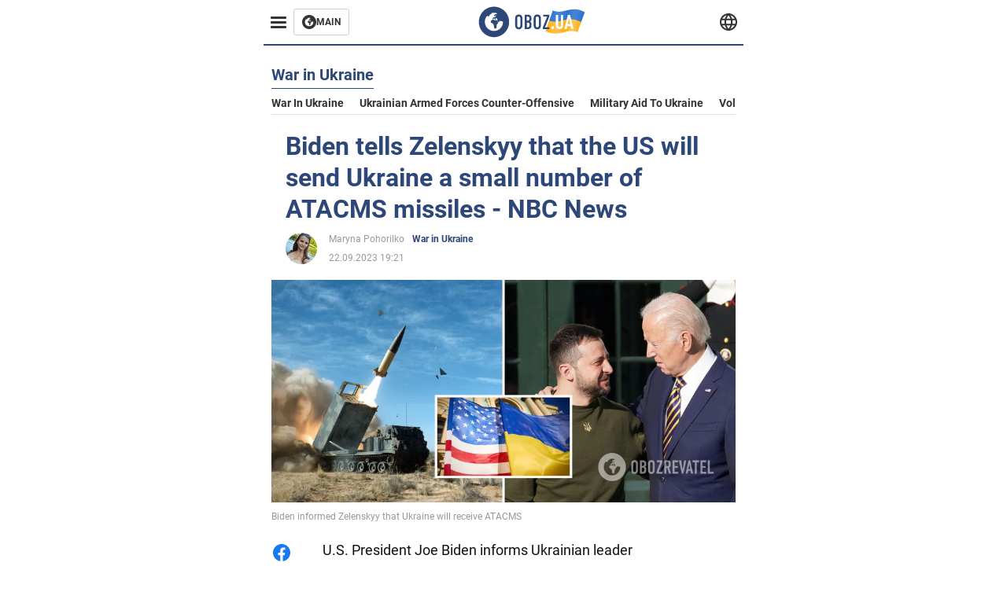

--- FILE ---
content_type: application/x-javascript; charset=utf-8
request_url: https://servicer.idealmedia.io/1314044/1?sessionId=696b0edd-1180e&sessionPage=1&sessionNumberWeek=1&sessionNumber=1&scale_metric_1=64.00&scale_metric_2=258.06&scale_metric_3=100.00&cbuster=1768623837837715934775&pvid=c8772643-2190-4272-99bd-be4e6356f057&implVersion=11&lct=1763554920&mp4=1&ap=1&consentStrLen=0&wlid=dc174f3c-a51b-4798-bccb-9a63909ad0d5&uniqId=11a2b&niet=4g&nisd=false&evt=%5B%7B%22event%22%3A1%2C%22methods%22%3A%5B1%2C2%5D%7D%2C%7B%22event%22%3A2%2C%22methods%22%3A%5B1%2C2%5D%7D%5D&pv=5&jsv=es6&dpr=1&hashCommit=cbd500eb&tfre=1908&w=590&h=358&tl=150&tlp=1,2,3&sz=191x338&szp=1,2,3&szl=1,2,3&cxurl=https%3A%2F%2Feng.obozrevatel.com%2Fsection-war%2Fnews-biden-tells-zelenskyy-that-the-us-will-send-ukraine-a-small-number-of-atacms-missiles-nbc-news-22-09-2023.html&ref=&lu=https%3A%2F%2Feng.obozrevatel.com%2Fsection-war%2Fnews-biden-tells-zelenskyy-that-the-us-will-send-ukraine-a-small-number-of-atacms-missiles-nbc-news-22-09-2023.html
body_size: 1307
content:
var _mgq=_mgq||[];
_mgq.push(["IdealmediaLoadGoods1314044_11a2b",[
["herbeauty.co","11940590","1","10 Shocking Facts About Babies That Will Shake You To Your Core","The IVF Club Is Bigger Than You Thought","0","","","","uskgIhDPyaM7UaNxwXQ72z8hDP2CRFnHVdFAZoaS_cAa9ekF6Cc1jHsx6NVzAVf4JP9NESf5a0MfIieRFDqB_Kldt0JdlZKDYLbkLtP-Q-Up8krQGHv5ZFxmwsTnMQmg",{"i":"https://s-img.idealmedia.io/n/11940590/492x277/0x0x1000x563/aHR0cDovL2ltZ2hvc3RzLmNvbS90LzIwMjYtMDEvNzQxODAzLzc4MGJhYWNjZWU1N2Y3MTQ4ODUyZTcyMjAxYmI3ZWYwLmpwZWc.webp?v=1768623837-PXNKZRGz76E8_FqpV6iMLdcgYSm4Di52JZ8IvHVtqOc","l":"https://clck.idealmedia.io/pnews/11940590/i/30350/pp/1/1?h=uskgIhDPyaM7UaNxwXQ72z8hDP2CRFnHVdFAZoaS_cAa9ekF6Cc1jHsx6NVzAVf4JP9NESf5a0MfIieRFDqB_Kldt0JdlZKDYLbkLtP-Q-Up8krQGHv5ZFxmwsTnMQmg&utm_campaign=english.obozrevatel.ua&utm_source=english.obozrevatel.ua&utm_medium=referral&rid=577ffee6-f35c-11f0-a857-d404e6f98490&tt=Direct&att=3&afrd=32&iv=11&ct=1&gdprApplies=0&muid=q0gV_dUcQfnk&st=-300&mp4=1&h2=RGCnD2pppFaSHdacZpvmnqbarsuIfBmBga9RVv6KMde1rzEWQZezd-64DXb6fFOmmOJ2dVxEf8gMPwvPEiLVGA**","adc":[],"sdl":0,"dl":"","category":"Интересное","dbbr":0,"bbrt":0,"type":"e","media-type":"static","clicktrackers":[],"cta":"Learn more","cdt":"","tri":"578028d5-f35c-11f0-a857-d404e6f98490","crid":"11940590"}],
["buzzday.info","11959231","1","A 9-Year-Old Girl Thought She Had Found A Lizard In The Forest","When The Veterinarian Saw It, He Exclaimed, “Oh My Goodness, Step Back!","0","","","","uskgIhDPyaM7UaNxwXQ728BibMb2825fNMDfugHzXN6_9F9vV-k50QRTI7eDlxJCJP9NESf5a0MfIieRFDqB_Kldt0JdlZKDYLbkLtP-Q-XYOErLa7QgX4n44d7s1ryh",{"i":"https://s-img.idealmedia.io/n/11959231/492x277/102x0x1083x609/aHR0cDovL2ltZ2hvc3RzLmNvbS90LzIwMjYtMDEvNTUyMDAxL2FlMzYwYjBlNjZiMjA3ZjBjZTU3ZDJlYTY1YjIyY2U3LmpwZWc.webp?v=1768623837-r_tLLA3NRsGGh8qjjtE8ONnMK9sKdC-6rjBEh1DCMgE","l":"https://clck.idealmedia.io/pnews/11959231/i/30350/pp/2/1?h=uskgIhDPyaM7UaNxwXQ728BibMb2825fNMDfugHzXN6_9F9vV-k50QRTI7eDlxJCJP9NESf5a0MfIieRFDqB_Kldt0JdlZKDYLbkLtP-Q-XYOErLa7QgX4n44d7s1ryh&utm_campaign=english.obozrevatel.ua&utm_source=english.obozrevatel.ua&utm_medium=referral&rid=577ffee6-f35c-11f0-a857-d404e6f98490&tt=Direct&att=3&afrd=32&iv=11&ct=1&gdprApplies=0&muid=q0gV_dUcQfnk&st=-300&mp4=1&h2=RGCnD2pppFaSHdacZpvmnqbarsuIfBmBga9RVv6KMde1rzEWQZezd-64DXb6fFOmmOJ2dVxEf8gMPwvPEiLVGA**","adc":[],"sdl":0,"dl":"","category":"Интересное","dbbr":1,"bbrt":0,"type":"e","media-type":"static","clicktrackers":[],"cta":"Learn more","cdt":"","tri":"578028d9-f35c-11f0-a857-d404e6f98490","crid":"11959231"}],
["soccernet.ng","11960046","1","Why Nigeria Lost To Morocco","Super Eagles Head Coach Eric Chelle","0","","","","uskgIhDPyaM7UaNxwXQ728SlqnFdAyl90go7s1F9XGVnLvNCUkNfIV_52gFpMp5XJP9NESf5a0MfIieRFDqB_Kldt0JdlZKDYLbkLtP-Q-VfwMcsvSiq5fxi4Zj7CT1X",{"i":"https://s-img.idealmedia.io/n/11960046/492x277/63x36x924x520/aHR0cDovL2ltZ2hvc3RzLmNvbS90LzIwMjYtMDEvODUzMzkzL2ZkZGNlZGM5MDMxOTZlODFiMzg3NzZkY2JiNTQ2MWY4LmpwZWc.webp?v=1768623837-HA5M5LKsj_F5_SzJjcYrYOZrjx8FjNtnKKtvj4Y0jf4","l":"https://clck.idealmedia.io/pnews/11960046/i/30350/pp/3/1?h=uskgIhDPyaM7UaNxwXQ728SlqnFdAyl90go7s1F9XGVnLvNCUkNfIV_52gFpMp5XJP9NESf5a0MfIieRFDqB_Kldt0JdlZKDYLbkLtP-Q-VfwMcsvSiq5fxi4Zj7CT1X&utm_campaign=english.obozrevatel.ua&utm_source=english.obozrevatel.ua&utm_medium=referral&rid=577ffee6-f35c-11f0-a857-d404e6f98490&tt=Direct&att=3&afrd=32&iv=11&ct=1&gdprApplies=0&muid=q0gV_dUcQfnk&st=-300&mp4=1&h2=RGCnD2pppFaSHdacZpvmnqbarsuIfBmBga9RVv6KMde1rzEWQZezd-64DXb6fFOmmOJ2dVxEf8gMPwvPEiLVGA**","adc":[],"sdl":0,"dl":"","category":"Спорт","dbbr":0,"bbrt":0,"type":"e","media-type":"static","clicktrackers":[],"cta":"Learn more","cdt":"","tri":"578028dc-f35c-11f0-a857-d404e6f98490","crid":"11960046"}],],
{"awc":{},"dt":"desktop","ts":"","tt":"Direct","isBot":1,"h2":"RGCnD2pppFaSHdacZpvmnqbarsuIfBmBga9RVv6KMde1rzEWQZezd-64DXb6fFOmmOJ2dVxEf8gMPwvPEiLVGA**","ats":0,"rid":"577ffee6-f35c-11f0-a857-d404e6f98490","pvid":"c8772643-2190-4272-99bd-be4e6356f057","iv":11,"brid":32,"muidn":"q0gV_dUcQfnk","dnt":2,"cv":2,"afrd":296,"consent":true,"adv_src_id":39175}]);
_mgqp();
